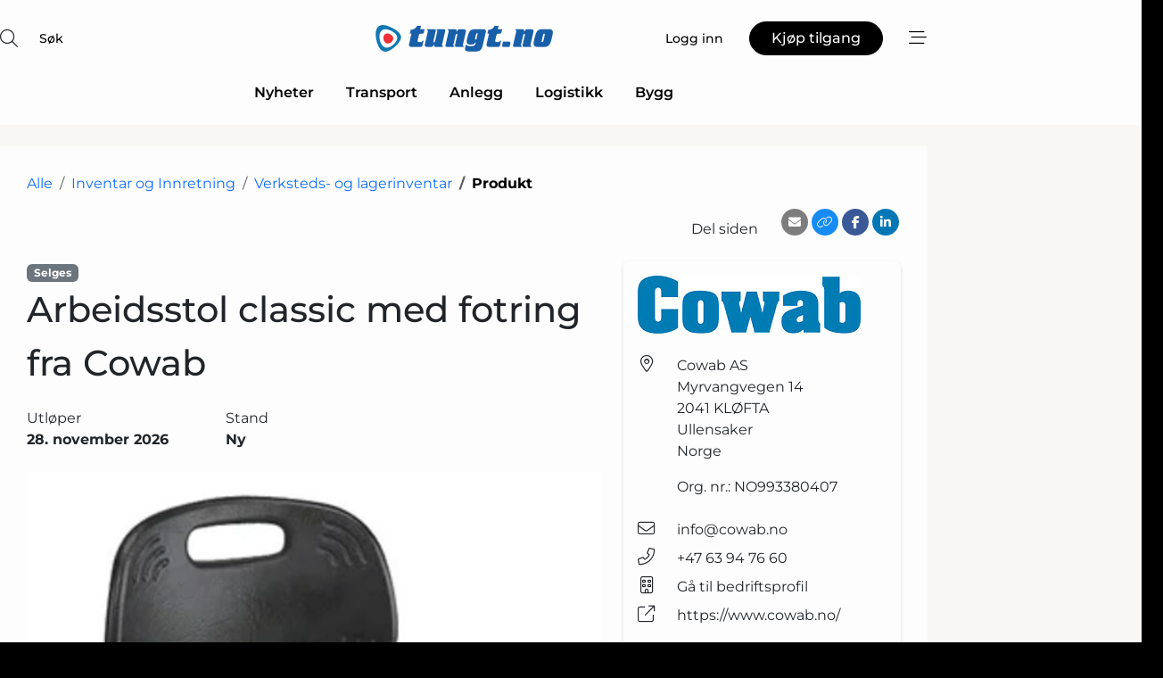

--- FILE ---
content_type: text/html; charset=utf-8
request_url: https://www.google.com/recaptcha/api2/anchor?ar=1&k=6LfvluMUAAAAAKrWe-w82Aiglba0j5qSJofbFoXR&co=aHR0cHM6Ly93d3cudHVuZ3Qubm86NDQz&hl=no&v=TkacYOdEJbdB_JjX802TMer9&size=normal&anchor-ms=20000&execute-ms=15000&cb=tcct1f7y4v91
body_size: 46416
content:
<!DOCTYPE HTML><html dir="ltr" lang="no"><head><meta http-equiv="Content-Type" content="text/html; charset=UTF-8">
<meta http-equiv="X-UA-Compatible" content="IE=edge">
<title>reCAPTCHA</title>
<style type="text/css">
/* cyrillic-ext */
@font-face {
  font-family: 'Roboto';
  font-style: normal;
  font-weight: 400;
  src: url(//fonts.gstatic.com/s/roboto/v18/KFOmCnqEu92Fr1Mu72xKKTU1Kvnz.woff2) format('woff2');
  unicode-range: U+0460-052F, U+1C80-1C8A, U+20B4, U+2DE0-2DFF, U+A640-A69F, U+FE2E-FE2F;
}
/* cyrillic */
@font-face {
  font-family: 'Roboto';
  font-style: normal;
  font-weight: 400;
  src: url(//fonts.gstatic.com/s/roboto/v18/KFOmCnqEu92Fr1Mu5mxKKTU1Kvnz.woff2) format('woff2');
  unicode-range: U+0301, U+0400-045F, U+0490-0491, U+04B0-04B1, U+2116;
}
/* greek-ext */
@font-face {
  font-family: 'Roboto';
  font-style: normal;
  font-weight: 400;
  src: url(//fonts.gstatic.com/s/roboto/v18/KFOmCnqEu92Fr1Mu7mxKKTU1Kvnz.woff2) format('woff2');
  unicode-range: U+1F00-1FFF;
}
/* greek */
@font-face {
  font-family: 'Roboto';
  font-style: normal;
  font-weight: 400;
  src: url(//fonts.gstatic.com/s/roboto/v18/KFOmCnqEu92Fr1Mu4WxKKTU1Kvnz.woff2) format('woff2');
  unicode-range: U+0370-0377, U+037A-037F, U+0384-038A, U+038C, U+038E-03A1, U+03A3-03FF;
}
/* vietnamese */
@font-face {
  font-family: 'Roboto';
  font-style: normal;
  font-weight: 400;
  src: url(//fonts.gstatic.com/s/roboto/v18/KFOmCnqEu92Fr1Mu7WxKKTU1Kvnz.woff2) format('woff2');
  unicode-range: U+0102-0103, U+0110-0111, U+0128-0129, U+0168-0169, U+01A0-01A1, U+01AF-01B0, U+0300-0301, U+0303-0304, U+0308-0309, U+0323, U+0329, U+1EA0-1EF9, U+20AB;
}
/* latin-ext */
@font-face {
  font-family: 'Roboto';
  font-style: normal;
  font-weight: 400;
  src: url(//fonts.gstatic.com/s/roboto/v18/KFOmCnqEu92Fr1Mu7GxKKTU1Kvnz.woff2) format('woff2');
  unicode-range: U+0100-02BA, U+02BD-02C5, U+02C7-02CC, U+02CE-02D7, U+02DD-02FF, U+0304, U+0308, U+0329, U+1D00-1DBF, U+1E00-1E9F, U+1EF2-1EFF, U+2020, U+20A0-20AB, U+20AD-20C0, U+2113, U+2C60-2C7F, U+A720-A7FF;
}
/* latin */
@font-face {
  font-family: 'Roboto';
  font-style: normal;
  font-weight: 400;
  src: url(//fonts.gstatic.com/s/roboto/v18/KFOmCnqEu92Fr1Mu4mxKKTU1Kg.woff2) format('woff2');
  unicode-range: U+0000-00FF, U+0131, U+0152-0153, U+02BB-02BC, U+02C6, U+02DA, U+02DC, U+0304, U+0308, U+0329, U+2000-206F, U+20AC, U+2122, U+2191, U+2193, U+2212, U+2215, U+FEFF, U+FFFD;
}
/* cyrillic-ext */
@font-face {
  font-family: 'Roboto';
  font-style: normal;
  font-weight: 500;
  src: url(//fonts.gstatic.com/s/roboto/v18/KFOlCnqEu92Fr1MmEU9fCRc4AMP6lbBP.woff2) format('woff2');
  unicode-range: U+0460-052F, U+1C80-1C8A, U+20B4, U+2DE0-2DFF, U+A640-A69F, U+FE2E-FE2F;
}
/* cyrillic */
@font-face {
  font-family: 'Roboto';
  font-style: normal;
  font-weight: 500;
  src: url(//fonts.gstatic.com/s/roboto/v18/KFOlCnqEu92Fr1MmEU9fABc4AMP6lbBP.woff2) format('woff2');
  unicode-range: U+0301, U+0400-045F, U+0490-0491, U+04B0-04B1, U+2116;
}
/* greek-ext */
@font-face {
  font-family: 'Roboto';
  font-style: normal;
  font-weight: 500;
  src: url(//fonts.gstatic.com/s/roboto/v18/KFOlCnqEu92Fr1MmEU9fCBc4AMP6lbBP.woff2) format('woff2');
  unicode-range: U+1F00-1FFF;
}
/* greek */
@font-face {
  font-family: 'Roboto';
  font-style: normal;
  font-weight: 500;
  src: url(//fonts.gstatic.com/s/roboto/v18/KFOlCnqEu92Fr1MmEU9fBxc4AMP6lbBP.woff2) format('woff2');
  unicode-range: U+0370-0377, U+037A-037F, U+0384-038A, U+038C, U+038E-03A1, U+03A3-03FF;
}
/* vietnamese */
@font-face {
  font-family: 'Roboto';
  font-style: normal;
  font-weight: 500;
  src: url(//fonts.gstatic.com/s/roboto/v18/KFOlCnqEu92Fr1MmEU9fCxc4AMP6lbBP.woff2) format('woff2');
  unicode-range: U+0102-0103, U+0110-0111, U+0128-0129, U+0168-0169, U+01A0-01A1, U+01AF-01B0, U+0300-0301, U+0303-0304, U+0308-0309, U+0323, U+0329, U+1EA0-1EF9, U+20AB;
}
/* latin-ext */
@font-face {
  font-family: 'Roboto';
  font-style: normal;
  font-weight: 500;
  src: url(//fonts.gstatic.com/s/roboto/v18/KFOlCnqEu92Fr1MmEU9fChc4AMP6lbBP.woff2) format('woff2');
  unicode-range: U+0100-02BA, U+02BD-02C5, U+02C7-02CC, U+02CE-02D7, U+02DD-02FF, U+0304, U+0308, U+0329, U+1D00-1DBF, U+1E00-1E9F, U+1EF2-1EFF, U+2020, U+20A0-20AB, U+20AD-20C0, U+2113, U+2C60-2C7F, U+A720-A7FF;
}
/* latin */
@font-face {
  font-family: 'Roboto';
  font-style: normal;
  font-weight: 500;
  src: url(//fonts.gstatic.com/s/roboto/v18/KFOlCnqEu92Fr1MmEU9fBBc4AMP6lQ.woff2) format('woff2');
  unicode-range: U+0000-00FF, U+0131, U+0152-0153, U+02BB-02BC, U+02C6, U+02DA, U+02DC, U+0304, U+0308, U+0329, U+2000-206F, U+20AC, U+2122, U+2191, U+2193, U+2212, U+2215, U+FEFF, U+FFFD;
}
/* cyrillic-ext */
@font-face {
  font-family: 'Roboto';
  font-style: normal;
  font-weight: 900;
  src: url(//fonts.gstatic.com/s/roboto/v18/KFOlCnqEu92Fr1MmYUtfCRc4AMP6lbBP.woff2) format('woff2');
  unicode-range: U+0460-052F, U+1C80-1C8A, U+20B4, U+2DE0-2DFF, U+A640-A69F, U+FE2E-FE2F;
}
/* cyrillic */
@font-face {
  font-family: 'Roboto';
  font-style: normal;
  font-weight: 900;
  src: url(//fonts.gstatic.com/s/roboto/v18/KFOlCnqEu92Fr1MmYUtfABc4AMP6lbBP.woff2) format('woff2');
  unicode-range: U+0301, U+0400-045F, U+0490-0491, U+04B0-04B1, U+2116;
}
/* greek-ext */
@font-face {
  font-family: 'Roboto';
  font-style: normal;
  font-weight: 900;
  src: url(//fonts.gstatic.com/s/roboto/v18/KFOlCnqEu92Fr1MmYUtfCBc4AMP6lbBP.woff2) format('woff2');
  unicode-range: U+1F00-1FFF;
}
/* greek */
@font-face {
  font-family: 'Roboto';
  font-style: normal;
  font-weight: 900;
  src: url(//fonts.gstatic.com/s/roboto/v18/KFOlCnqEu92Fr1MmYUtfBxc4AMP6lbBP.woff2) format('woff2');
  unicode-range: U+0370-0377, U+037A-037F, U+0384-038A, U+038C, U+038E-03A1, U+03A3-03FF;
}
/* vietnamese */
@font-face {
  font-family: 'Roboto';
  font-style: normal;
  font-weight: 900;
  src: url(//fonts.gstatic.com/s/roboto/v18/KFOlCnqEu92Fr1MmYUtfCxc4AMP6lbBP.woff2) format('woff2');
  unicode-range: U+0102-0103, U+0110-0111, U+0128-0129, U+0168-0169, U+01A0-01A1, U+01AF-01B0, U+0300-0301, U+0303-0304, U+0308-0309, U+0323, U+0329, U+1EA0-1EF9, U+20AB;
}
/* latin-ext */
@font-face {
  font-family: 'Roboto';
  font-style: normal;
  font-weight: 900;
  src: url(//fonts.gstatic.com/s/roboto/v18/KFOlCnqEu92Fr1MmYUtfChc4AMP6lbBP.woff2) format('woff2');
  unicode-range: U+0100-02BA, U+02BD-02C5, U+02C7-02CC, U+02CE-02D7, U+02DD-02FF, U+0304, U+0308, U+0329, U+1D00-1DBF, U+1E00-1E9F, U+1EF2-1EFF, U+2020, U+20A0-20AB, U+20AD-20C0, U+2113, U+2C60-2C7F, U+A720-A7FF;
}
/* latin */
@font-face {
  font-family: 'Roboto';
  font-style: normal;
  font-weight: 900;
  src: url(//fonts.gstatic.com/s/roboto/v18/KFOlCnqEu92Fr1MmYUtfBBc4AMP6lQ.woff2) format('woff2');
  unicode-range: U+0000-00FF, U+0131, U+0152-0153, U+02BB-02BC, U+02C6, U+02DA, U+02DC, U+0304, U+0308, U+0329, U+2000-206F, U+20AC, U+2122, U+2191, U+2193, U+2212, U+2215, U+FEFF, U+FFFD;
}

</style>
<link rel="stylesheet" type="text/css" href="https://www.gstatic.com/recaptcha/releases/TkacYOdEJbdB_JjX802TMer9/styles__ltr.css">
<script nonce="xupyMzsP5Gn6w1VTYDhBog" type="text/javascript">window['__recaptcha_api'] = 'https://www.google.com/recaptcha/api2/';</script>
<script type="text/javascript" src="https://www.gstatic.com/recaptcha/releases/TkacYOdEJbdB_JjX802TMer9/recaptcha__no.js" nonce="xupyMzsP5Gn6w1VTYDhBog">
      
    </script></head>
<body><div id="rc-anchor-alert" class="rc-anchor-alert"></div>
<input type="hidden" id="recaptcha-token" value="[base64]">
<script type="text/javascript" nonce="xupyMzsP5Gn6w1VTYDhBog">
      recaptcha.anchor.Main.init("[\x22ainput\x22,[\x22bgdata\x22,\x22\x22,\[base64]/[base64]/[base64]/[base64]/[base64]/[base64]/[base64]/[base64]/[base64]/[base64]/[base64]/[base64]/[base64]/[base64]/[base64]\\u003d\\u003d\x22,\[base64]\x22,\x22QcORL8OCLcKvDyLDssONXFtzESBDwrxYBBFqDMKOwoJJUhZOw4kGw7vCqyLDklFYwolkbzrCisKzwrE/N8O1woohwonDvE3Csw1uPVfCu8KOC8OyKnrDqFPDlC02w7/Cp0p2J8K8wqN8XA3DiMOowovDmMOkw7DCpMOFf8OAHMKEe8O5ZMO/wo5EYMKkdSwIwo3DtGrDuMK0RcOLw7g1QsOlT8OAw6JEw70awq/CncKbahrDuzbCszQWwqTCm1XCrsOxW8OWwqsfX8K2GSZew7oMdMOPICAWZFdbwr3Ci8Kww7nDk10WR8KSwpJdIUTDiyQNVMOOWsKVwp9+wpFcw6FkwpbDqcKbLMOdT8Kxwr3DtVnDmHAqwqPCqMKXO8OcRsOEf8O7QcOsKsKASsOXIzFSVMO3OAtYFEM/[base64]/DlMKcw5zCq8KXWjEzw5t9w6FHdnchw7PDjgrCvMK3PG3CsC3Cg0nCiMKDE2cnC3g5wqfCgcO7EcKRwoHCnsK/[base64]/b8KfIkbChzDDsEouQMKfTXTCixJkLMKNOsKNw4nCkQTDqFsXwqEEwp9rw7Nkw5fDpsO1w6/Dv8KvfBfDoSA2U1VRFxI9wpBfwoknwpdGw5tPPh7CtiHCtcK0wosgw7Niw4fCvVQAw4bCkgnDm8Kaw4/ClErDqSLCgsOdFTJ9M8OHw61TwqjCtcOZwrstwrZGw4sxSMOewp/Dq8KAG0DCkMOnwoM1w5rDmTsWw6rDn8KfCEQzfCnCsDNpYMOFW23DlsKQwqzClD/Cm8OYw73Ch8KowpI2VMKUZ8KQAcOZwqrDgWh2wpRowqXCt2kxEsKaZ8K5RijCsH4JJsKVwq/DlsOrHhUGPU3CkX/CvnbCvmQkO8OBbMOlV1PCkmTDqSvDjWHDmMOIX8OCwqLCm8OtwrV4GzzDj8OSMcO1wpHCs8KIKMK/RRVXeEDDlcOcSMOaLG0Bw41Vw7DDrRkaw63DisKbwpsGw6gWSXATCCpbwoQ2wrzCh1ceb8KXw7LCjwIHEjTDjnBgBMKIY8OnWhPDsMOywoI4OsKNDwFkwrEbw5fDt8KNIBHDumPCmMKgGmAhw5DCrMK4w7/CjcO+wovCmlcHwpvDlTHCkMOPN1Z/GyIiwrTCu8OSw43CrcOFw4cecAN6CXZSwoHCvlXDhH/CisObw73DucKFQUbDrGzCgsKUw4LCl8KQwq8POwTCpRc4MTjClMObO1zCkQnCpMOuw6zCiH8LQQB2w4zDhFPCoztaGER+w7/DnjBqXzh+L8OdWsO7MDPDpsKaasOOw4ccTDVPwrXCo8O+D8KcWnUUF8OIwqjCpSDCi2INwqbDt8O9wq/Cl8OOw5vCnMKpwrkQw4/Ct8KTFcK8wpbCiz9Iwp4TZVzCmsK4w5jDucKgJsOjTV7Di8OKSB3Dtx/DpsK1w5AeJ8Klw6/[base64]/CvVbCusOAwoDDocK1K8K2HX1JwoLCggYvB8Kww4LCkFVuDWfCuyl6w78tAMKbJ2/DusKtFsOiWh1UMi8iAcK3LA/CoMKrw5l6EiMgwrDDuBVkwqvDqsOIVmEVaC9Xw413wpjCmMONw5TCkVLDvcOeTMOIwrnClD7DvVXCsQhfMsKuDhrDhsKsZ8OawohSwqPCnjrCkcK+wrhLw6Umwo7CmmE+ZcK/B28GwrdTw5Mkw7nDqxcmU8OAw6ldwqLChMKlw4PCh3AHA3bDr8Kswq0awrLCow9vcMOuIsKow79lw5wtTSjDi8OKwobDrxpFw7fCoW4cw4PDtmcnwo3DrEF6wr9rGCPCm3zDqcKnwp3CqsKUwrx/w4nCp8KodWPDl8KiWMKbwqhXwp8hw6fCkTM1wpIvwqLDiAZVw4DDsMOTwqRteQzDnVY0w6LCqWzDknzCn8OxEMKzYcKPwqnCk8K8wqvChcKCD8K0wpnDm8Kgw4FRw5ZhahwYREEkeMOhfh/DicKKUMKBw4NVIQNSwo14N8OXMsK/XMOHwoUdwpZ3NcOMwr9JLcKow6UIw6l0WcKjUMOMEsOOOEJKwpXCgFbDn8OJwpnDq8KMccKrZFU+KXsNRHF6woYZFF/DjsOtwpsUORwEw7VxDUbCqcOnw7/Cs23DrMOKOMO3BMK9wrcSb8OoViUORl4gEhPDnAzDusKCV8KLw4vCjcKKfw/CmMKgYRXDksOONz0OLsK0bMOdwrPDtSDDosOvw6fDo8OGwqXCsCRvbkoFwotqJ2/Di8KgwpVow6M6wo8Swo/Ct8O4D2U9wrpQw7TCgE7Dv8O3F8OCJ8O8wo/[base64]/[base64]/CiXjDksO+EDkdR8KaKRRtcSYDfRPDmhIKw5TCt2o3L8KVH8O/w4LCkE/CnlE7wq8bQMOtFQ51wrZYN0PDl8Kjw4o4w4lpRWTCqC8ydMOUwpBIHMKEL0zCt8O7wonDtn3CgMOxwqNMwqFNTcOKdsKOw6TDkcKpbgDDn8KLwpLCt8OAawPCoxDCpA59wq9iwp3CnsOWNFDDiBPDqsOyB3vDm8OLwrB6BsOZw7oZw4YbIBwZf8KwbznCusO/w5wJw6fCtsKAwo8ROFfCgGbDogktw6MHwqZDaToOwoJgUynCgj0cw7XCn8OPcBELwpYgw7p1woLDlDjCl2bCrsOHw7HDusK1KxZcUsKwwq/DjSPDuCpEfcOTGcOpw7oJAsK6w4fCkcK8wr7Dq8OuCi5vZwDDgHHCmcO+wpjCoQs9w6vCiMOKIXTCm8K2XMKyEcOQwrrDiwHCrj1FRCrCqXU0wo/CgwpPUcKzMcKERGPCi2/CjHkYYMK9GsOawr/CtUoPw6LCncKUw6ddJiLCg0owB3jDuB4jw4jDkCTCjkDCkDgJwp0MwoDDpT5tPlQpdMKsPjIuaMOuwodXwrklw5Ewwp0AMhrDqTVNDcOHXMKMw4/[base64]/DpWvChcOKR0TDmF3DvH1aKMKyw40fw4nDjcOKQDd+MEARP8OCw53DqsOuwp7DsAlqw51/MkDDj8OUUnXCg8OXw7gyPsKhw6nClyArAMKbMkzCqzHCucKmDhJLw7Z4HXTDtwASworCrhzCs2Fbw59Rw5PDrmNTU8OlRcK/woAowoc1wqw8woTDnsKzwqjCgR7Dq8OzQgLCqcOND8KSZ07DrTF2wr4oGsKqw73CtcOGw7dCwqNYwo8WTRPDhWbCoREow7DDhsODRcO7KEccwrsMwpjChMKSwoDCisO/[base64]/CoMOUwobCjFDDncOLMALCrcORT8KdworCqCnDrhtXw5koAUXClsOpPcKhf8OxcMOzdsKNwoNqd17CtSLDocKsGcKyw5DDpQnCtEF/w7zCn8O0wqHCp8K9EgXCgMOkw485LDbCgcK4CUJKdSzDnsOOcUgILMKke8K5U8Kdwr/CmsOHWcKyTcOcwp15THbClcKmwrTDj8O3w7kywrPClw5bIcOcHzTCv8OhSjVkwpBLwqNNOMK8w6MAw55NwqvCqnTDmMKjecKJwpcTwphow6LCrgoUw7rDsn/DgcOHwoBVSDw1worDkmR4woVWZMOpw5HCnX9Hw7nDq8KsEMOxBxbDqhDDsyRuwrh5w5ciC8OaA2pNwqzCv8OpwrPDlcOvwprDocOJAcKsRsKgw6XDqMKfw5jCqMODI8ObwoMOwqFDUsOsw5/CjsOcw4fDkcKBw7jClSt8wo7Ds1sVDw7CiCDCvVMDwqfDkcKoSsOQwqHDuMKww7kKQlTCrEDDo8KQwqrDvihMwqZAbcOJw77DocO2w6fCgsKhG8OxPsKAw5/DisOQw6/[base64]/U0nDvDERScKGw7TCgSXDi8OtR28xwoQDwpE7wrV2D3VOwrY0w6bDp21ULMOWf8KywolmLhoDHBXCsx0Yw4PDmmPDoMOSb23DgsKJK8OIw7rClsO4B8OWTsOUM0LDh8OrECYZw7EBe8OVOsOLw5jChSI3DQ/DrjMCwpJ5wo8LOQNxFcODccKUwohbw6QqwowHasK3wr0+w798S8OIAMKFwrR0w4rCmMOAZBNqE2zCvsKKwqfClcK1w5TDmMOCwotLfynCucO4fsKQw7bClgkWT8Krw5kTK1vCqsKhwr/DngjCosKLDQDCjj/Ci3Q0VcOsG1/Dq8Oew6hUwqLDjkxnLyoDRsOBw5kjCsOxw48DC3/[base64]/CpXd4w7XDgcKXFRYfworCjwzDqVjCssKgw7zCh2JIw7xywqDDnMOPNcKsNMOlQG0dPR8YbsKqwpkew7UOXUAybsOBI3kXeRHDuxt2VMOtMQshGsKuEnXCn1DCvX8hw6p6w5TClMODw7BJwqXDnQsUMEFawpHCvMKvw4HCqF/ClTLDksO2wrFOw6fCmhpIwqfCpzLDrMKqw4fDiHMDwp8Yw655w77Cg2LDu2/CgEPDl8OULS/DqsO8woXDm1F0w48ADsO0wrcVLcOReMKMw6/Dh8KzGi/DqMK/w6JPw7RFw53CjDF2YnfDqsO+w77Clgw2UsONwpfCtsK6WzXDosOLw4xXdMOUw6ISOMKRw7kzHsKZVB/CssKQO8KaW17DkTh+w6EYHlvCl8K0w5LDhsOMw47CtsOyWh0gwqfDtMKTwpgTaHbDhMKsQmHDicOEZXjDgMOQw7QJecOfScKkwosHaXnDhsKVw4PDni/Ci8K2w43CvlbDmsKswoUzfUV2HnYFwrjDv8OTP2/DmA8FRcOcw65qw7sIw4BcAnHCmsOUHUXCtcKPL8Kyw6PDszE8w4TComJVwqtkwpfCkRnDvsKVwoBrF8KUw57DuMOZw4XChsK0wopZJEHDsCRdUMOxwq7CmsK5w63Di8Kcw4/CiMKcCMKedlfCuMOAw7g1M3RKfcOBIHnCtMKewqzCvcKpecOiworCk3TDjsKlw7XDlkJAw57CisKLH8OTcsOiQHxIOsKCQRIoIAnCr0tMwrNCByojKcOaw6rCnC7DoQvCi8OGXcOIO8O1wofCm8Ouwq/[base64]/wqzDk8OJwonDpcOlMMKMfAg1STNpUMOYw4FOw7MzwosZwr/CjjcRYkRNX8KEBcO0eVPCgsO7J0tSwrTCksOMwofCt2nDo0nCisKxwpTCtMK5w6AxwpDCj8KOw5fCsyBZGMKPwqTDmcKww4ACSsOcw7HCtcOUwoYINMODMX/DtEkBworCgcOzGhnDuz1Qw45bWgIffH7ClcKHWy0MwpFwwqQlYGBUalJow4jDhcKqwoRawpEJInEBVcKuDBdwL8KDwoPCksOjaMOwY8Ocw7jCkcKHAMOHMMKOw41EwrQbwozCpMOtw6o1w4sgwoPCh8KFAcOcZcKfeWvDusKTwrVyL1PCp8OfBSnDoCXCtH/CpnAUQDLCqVTDumZOYGpLVsOkRMOOw49qG0nCpQlsCcKmbBp3wqIxw4TDn8KKCsKkwpLCgsKPwqR8w4wAHcKxLyXDkcOIVMOkw4bDt0rCuMOjwpUUPMOdLD7Cp8OpK0Z/FMOtw6HCnjTDg8OUR3EdwpzDqE7CnsOSw6bDi8KoZyzDgcKOw6PCgF/ClAEKwrvDocO0wqwSwoo8worCjMKbwrTDiF/Ch8KzwoTDmnN/wrBKw74zwpnDicKAWMK6w5IrIsOwC8K6TxfCr8Kcwqwow77CijvCnzM8Wk7DihsWwrnDoxM+Sh/CnC/CnMOSRsKXwqELYgbChsKmNG8Uw6XCocOpw7nCg8K5e8OOwphCMGDCpMOTdF82w5/CrHvCoMOiw5zDonjDiUHCkMK/[base64]/[base64]/Du8KlI1VRLn7Do8KXwpUiw6hRNcKRW3rCqEk4QcKHw4DDklR7Yh5XwrPCvE5gwpMfw5vDg0LDpAY4F8OECUHCksOzw6o6XgHCpSHCqwoXwqbCosKRKsOCw4RiwrnCt8KKLylyHcOXwrXCh8O8QsKIYWfCiRYid8K2wpzCiyx4wqgfwogIQ1HDo8OYXh/[base64]/w5EGwqLCosO2ZgrDk8O9VsO6LMOgw4XCuMOyw6/CsWTCsxk1JyHCoxl+C0vCscOTw64SwrDCiMK5w5TDmxhlwpMTNEbDrjA4wrvCvBXDo3tXwrHDgGDDng/CpMK8w6EGBsKCDMKYw5rDm8Krcntbw4/DssOydiwXdMOqRhDDqmNQw7HDomlPb8OYw7xYORzDuFBkw7vDrcONwrchwr5Bwq/[base64]/JiAuQMKmbATDlhrDqcK8ZcKxYsKewrLCgsKDOjfDkMKdwo/ClHtuw6zCtGgbFcOaECREw47CrU/DvcOxw4jCrMOqwrUWIMOHw6DCqMKSLsK7w70SwrvCm8OJwpDCmsO0Mhsiw6N3YmjCvUXCknDDkSXDkm7CqMOWbl4Vw77Cr3LDhVQ4ZBXCt8OAOMO/wq3CnsKyPMOxw5XDjcOrw7BjLVYmVUk3bgIww4XDisOVwrDDsTRyWgsCwrPCljk1fsOhUkJhR8O/PmU5UjLCpcOXwrBLESrDq07DvVbCp8OMecOqw7wJXMO8w7HDnk/CrxjCnQXDqsKXKm9uwp4jwqbClkfDmRVew4Nobhl+SMKcIcK3w53Ck8K0IEDDssK1IMKBwrQPFsKSw74OwqTDowkLH8KvRQ9GasKowo1hw7HCoQ3CigNpNyfDl8KhwpNZwrDCmHzDlsKxw6Fywr1eAC7DsTtmwrLDs8KMAMKTw7Jkw5tze8K9V3Aswo7CsxjDp8O/w6IAS14FQlrDvlLCui0MwpnDj0DCgMOsGgTCnsOLDDnCqsKMAQdQw43CqMKIwo/CusOifWMVQsKvw758DExywoUrB8KVVcK8wr9/WMKPc0InY8KkIsKyw5XDo8OFw6EkNcKyHBrDk8KnAxbDscK1wo/CpDrDv8O2dgsEOsOlwqXDsnE0wpzCt8OYZ8K6w7lQNsKHc0PCm8K2woPCiS/CtzARwqVRP15RwovCrRRkw4QXw5DCq8KmwrjDi8OjTEA0wqMywqZGR8KJXmPCvxPCsDlIw5HCvMKiCsO1aVZBw7BuwqfDs0gMeCZfIW4Ow4PCmcKBJMOWw7HClMKBLSUCIy1cJ3PDpgvDr8OCdijChcOpEMKNEsOMw68/w5AEwqfCm0FYAsOJwpkoS8KCw7/CnMOKIMOsXxPCtsKHKQvCvcObFMOMwpXDtG3CuMOww7TCkGzCpgjCg3XDpyQnwqhWw4s6TMKhw6YzRRdkwq3DkgnDncOgTcKLNCzDjMKaw7HChkcCwpoTesO/w5E4w4MfBMKsQsO0wrdIJSkmGcOaw79jRMKHw5bCjsOCEcKzN8OlwrHCk2AFEQwsw4VRX2LDu3vCoGEJw4/DjFpPI8Obw6PDkMOrwr56w5vCiURBE8KODsKSwqNKw7rDr8Otwr/[base64]/DolYAe8O5W8KDIcO/F8OpBMKFw4dmwopXwo3Dh8OlaSkRX8Ksw5PCslbDhkRZF8KvBDEvI2HDpUUyM0TDrCDDjsOSw7HCskFuwqXCj1pJYH19csOYwpM1wot4w4lAOUfCpVsnwr9rS2fCpD3DphHCt8Ohw7fCuw51BMOCwqDClcORJXAsShhNw5A/[base64]/[base64]/CjVLDtRp0w47DocOKWAtSYUMrwq4Pw43Chh48w5V2d8OGwooXw50/w4jCtgBuw4RuwovDqlhSOsKFBMOHAUjDlHp/esOlwqZ1wrTCnjRPwrJ/wpQQCcKcw6FEw5jDvcKowql8XxfDpnXCp8KsbxHCksKmPwnCkcKcwokdVEYYEBhnw44UVsKqH2hSC1Q0MMOLJ8Kbw58dSQXDh2oEw6U8wpRDw4vCv2rCo8OOQFwYJsKcEXN/EGTDhWVGBcKSw5cuQ8O2T1PCkDwpFFLDvcKkw7XCmcKawp7Dq3DDmsK6XlnCvcO7wqPDqcOQw7FCEkUww71bLcKxwpZ/w6USNsKdMh7CvMK4w43DjMOywqPDqidEwpA8E8Osw5zDsQvDlMKqIMO0w60ew7A5w5gAwocbfQ3Cj2IZwpo0VcO0wp1OBsKjP8ODMBdtw6bDmjTDmU3DmF7Du1jCqVXCgW0uf3vCs2/DsBJnYMOyw5kFwoxaw5sawq1yw7dbSsOAHBTCi0ZSM8K/w4Z1ZCQUw7F8OsKjwo5tw73CtcOjwpVIJsOjwpotRcKuwprDt8Kjw4jCqgVrwpvCiy0RB8ODBMKSQMKCw6liwrQHw6UvTH/Ch8OmC3/Co8O4LXV2w7rDiBQqZyzDgsOww70Gw7ADQQxtX8KQwrbDsEvDnMOBTsKnbsKEGcObPGnCrsOMw4rDqzE5w73CvMKewqDDom9two7ChcKwwopRw4x9w5DDskkBI1XCl8OWZcOXw61Tw73DqCbChGozwrxbw7vCrjbDoitOD8O9BH/[base64]/Ct1FswonCuSvCsGMTw6clw4/DgzjCvMO5fcKvw4jCjsOmw5M0GRV5wq5ZDcKgw6nCuEXChsOTwrBMwpTCgMOww6vChT1iwqXDmDhLE8OkMRhQwpbDpcODw5PDtxlTJsOiD8KTw61eT8OfFkdcw5t5ZcKcw5IOw7w3w43ChHg+w73Dr8Kuw7/Cn8OMFBw3J8OVWA/DnnPChwxEwqDDoMKaworDkmPDgsK/I17DpsKDwrzDrcOWRiDComTCs30xwqTDj8KxAMKIA8KEw5h9wp/Dg8OtwoI1w77CtMKKw5fCnD7DjBFUTcKuwr4QOS/Cq8KRw5bCp8Ocwq/CiXTDscOew4TCmQLDpMKww6TCgcKWw4VLPSVhKsODwrc9wpN9CcOtQRsvXMK0P0rCgMK5dMKuwpXDgC3Cg0ZgaGYgwpXDqgFcUH7ClcO7KRvDscOrw69YA3PCnBnDm8OWw6w4w5PCtsOPYSrCmMO8w7U6LsKUwpzDl8OkPC91C3/DkmkfwqJLIMKkFsOlwqMvwqY/w4nCjsOwJcKQw5Nrwo7ClsO/wpgZw4XCkl3DhcOPCkdEwqzCqn5gKcKhf8O5woPCq8OCw5rDtnPDocKUXmYcw6XDvk/DulXDtWnDhsKcwqgzw47CscO5wqNxRh1JCsORZWUpwpLCgSF2OhteTMOmSMKtwprDmnJuwqzCq0o5wrnDssOTw5hTwqrCmTfDmWjCvsO0EsKOesKMw5YlwpAowqPCrsO7OAN3KBXCs8Kuw6Zfw43CjAocw4VbDcOFwqXCg8KIQ8OmwobCicO7wpEVw5drGHxiwo87FQ/CiFTCh8OeCXvComPDgT5KA8OdwrfCr00xwpbCjMKTfGJ1wqbCs8OLPcKtPinCjwPCikwxwolVeizCj8O2w6gifEvDshPDksO1cWjCvcKjLj5fEsKTFidhwqvDuMO5WUMqw5psaAYEw6F0KxzDncKQwoU9ZsOgw7bCtsKHFi7CgMK/w7bCty3Cr8O/[base64]/dVnDocKgw4rDmMOmUcKtw4vDgsOmScOMA8KzOsOKw6hmU8OcNsK+w6vCncK1wpsrwo1nwoIAw4chw5fCl8Kfw7zCtMOJHSs9ZxpyUxF/w4E+wr7DhMO9wqXDmUrCrcKrMTwrwq8WKhIFwphLahPCoBbCkg4rwrVUw7lTw4Quw4UZwpPDkgp9VMOww63DsxJiwoXCkmfDvcK3e8Kmw7vCksKJwozDgMOcwrLDsB7Cu0Zww6PCmExuLsOnw5wVwofCog/[base64]/NcKhCS0HN8OaLMOmYRrCpkrDicOxHR5rwrIywq4Cwp7DocKVTVRMGMK/w6fCq2nDoB3CrcOQwofCpUoOdRUtwrxZwpPCvkXDhkPCrgkUwr/CpEzCqgjChgjDvcK9w4M/[base64]/[base64]/DvMO9wr/CvxFOfMORwq/Dp8KHwrA+AGjDoMOpwr89eMK6w7bDm8O4w7/Dj8O1w6jDny7DrcKzwqBfw7NJw5oSLcOtc8KHw7hGBcKTwpXChcOpw4Q4azsFdBzDl2/Cow/DrlLCjxEgT8KEcsO+EsKdfw92w5RWDCTCkG/Ct8KXNsKRw5rChUpuwoVlDMOdQMKYwroRfMKtfMK5ORRFwpZ6bz5geMKGw5jChTrCrC5bw5rDlcKWQcOuw4LDgmvChcKqf8K8NR9sGMOTf0lKwqs3w6Ujw4Biwrciw7MaPsKkwoM/w6/DvMOywpcOwpbDk2oucsK7fcOvJ8KBw4rDs2QBTMKSPMOcWHbCmmLDtl3DolxvZVvCsDM0w5PCjV3CsC8UdcKVw4jDocO4wqDCukdAKsOgPg4Dw6Bkw7/DuifClMKUwoY9w5/DiMK2SMKkEcO/U8Kyb8Kzw5EgJcKeHDJuJ8K6wrbChMOVwoPCjcKmw4bCrMOYEWRMAk/DlsOpMUgURCYpSzxPw5fCosK4QQrCtsOxMGfChXt3wr0Dw5PCicKDw7kcKcK9wr0TdgTCi8Obw693OT3Dp0J2w7rCv8OYw4XCnB3DtVXDgMKxwpc3w7YHOh4pw5DCoVTCtsK/wqURwpTDvcOrG8ObwqkSwop3wpbDiWvDlcOrPlfDtsOww6nCisOKZcKJwrpgwqgBfmk6MwlhPUjDo01Xwp4Iw6nDiMKaw6HDrMOALcO2wpIPZMK5f8Oiw4PCmGEoOBzCqCDDpEPDj8Kdw4TDgcOhwo1Ww6A2UUPDmA/CvhHCvhDDosOBw5lTDcK3wpRrYMKPLMOOG8ORw5nCusKfw4BJwolKw5vDhxc2w4Q4w4LDjixmJsKzasOEw53DpcOFXAQmwqjDnwBCdwxjZyHDt8KtVcKlZnNuWsOoWsObwq/Dl8KHw7HDncKrYGDChMOXA8Ogw6jDhcOAcEbDsE4Mw73DoMKybXDCtcOrwoLDvVPCl8O/XMO2dcOYMMKfw53Co8OSJ8KOwqBxw5FICcOFw4hmwrk0T1Zuwrhdw6zDssOww6pzworCssKSwr15w5DCukjDlMOQw4/DpUAzPcKrw7TDjwNOw6wkK8Osw7lWW8K3N3oqw4RHXsKqC1I+w6oRw6lswqp9fj9cChrDjMO7ZyjDlzstw6HDtsKzw67DlEDDtULCqsKCw4Ngw6XDv3NmJMOfw6w8w7bCkw7DtjzDq8Oow6TCqz7CuMOCwp/DjUHDiMOLwrHCvcOOwpfCq0docMOow54iw5XClMOfVk3ChMOXcFTCqwXDgzIHwpjDiUfDmF7DssKwEGfCrsK/[base64]/w7Z6fsKLwp/[base64]/DrcOIIMODw79mwroVJiHDrcO6YsKUSXjCl8Khw480w686w4vCsMONw5hUa10cbMK1w40yFcOpwrc8w5lMw49jfsKucCLDkcOYesK9B8OlIirDusKRwpLCtcKbWQ1jwoHDqQ89XyPCgXzCvywrw4vCoAvCryxzamPCgRp/[base64]/CsAkVwqwVw5RSAsKJb3BMw4ocZcO2P0Mnw7hJw7jCvVEIw5Brw6Zyw6XDvytPUSE3MMKmUMOTLcKtcDZQQcK+w7HCrsO1w4JjN8KYGsOOw4fDusOrd8O4w6vDkiJeGcOACmEIQ8O0w5ZWYy/[base64]/DtMKDw6QgNy4sOMOVw43CqWNUDyrDjy3CqMOOw71Uw73Dq2vDgMOJXcOSwp/CncO9w5pQw6x2w4bDr8O4wo5Jwr1RwojCpMO0PsOnR8KiTUowGMOpw4LChMKON8K+w5zDklLDrcOJdCvDssOBJAFWwrp7fMOXRMO8I8OaPsKGwobDtmRhw7t/w7o1wpglwoHCq8KKwpPDmGLCjVbDpkh+esOgQsOuwotFw77Dmw/[base64]/CtMO0bCNww7RfTnHDvy3ChUk/OcOIT2LDhnLCvMKAwpPCt8KVWXY4wr7Dn8Kkwp4xw4YDw7LDjDTCnsKmw6xJw7Zhw7NAw4NvIsKfDkTDtsOQwofDlMOgMMKtw5DDoF8MXcOBa13CvCNAQMOaIMOjw6YHR3IIw5QvwrrCn8K5ZX/[base64]/[base64]/CjX5wwqPDgsOQw5sZYydNOsO3VxJDwrVtK8KWw7nCvcKJw6gywoDDnnFAw4pUwpZtZ0kkMsKuVR3DiSLDgcKVw7UDwoJ1w61/IWxkLsOjABjCpsK6YsOaKUVxZjXDkCdpwrzDkG5gBsKOwoBqwrBWwp89wo5GW25JK8OAZ8O9w65/wqJaw5TDpcKiEcKLwqpfKRM9ZcKLwqFbJgQ2QjISwr7DocONP8KcO8OjEBLChQDDpMOaR8KsC0Nzw5PDiMOtT8K6w4JuOMKRADPCrsOqwoPDlmHCmQAGwr3CkcKKwqx4R341A8OUeU/CokXCvEYBwr/DpsOFw6/DnSDDly13Jj5VYMKkwrQ/PMKaw6dSwpRyasKHwq/CmMKsw7Elw4LDgllfVEjCicOmw4YCdsO6w4PCgsKWw5/[base64]/dQDDm8OlARnDgH5hKcOSwprCmsOabMKMa8KHwrPCrkHDpkrDnj3CoQzCu8OnLzoiw6BAw5bDksKeC3HDmH/Cs2EIw57Cs8KMHMK4wodew5NtwpDCvcOwB8OrFVLCl8OHw5vChhLDunfDq8Ozwo5mX8OiFlVbF8OpLMKMMMOoOGI4QcK+woIxOkDCpsK/B8OMw5cNwpICSXAgw5lVwqzCiMKlacK6w4MOw7HDv8O6wonDm1Z5a8K2woHCokjDucOmwoQJwr9Qw4nCmMOJw6/DjhRKw448wrlPw6jDvxrDoXxUXWBxF8Khwo8ibcOZw7DDvE3DrsKdw7JnJsOEVnXDvcKGLjsuYCA1w6FcwrdaYWTDmsOxXG/DksKCanJ6woxLIcO4w7/ChADCu03CiQfDhsK0wr7CucOLYMKfamPDnXtQw4cQSMK5w5Jsw6oJKcKfDBjCt8OMacKhwqzCucK4e08wMMKTwpLDjkV4woHCpFHCp8OVLcO+IjbDhF/DlT/Cr8O+BlPDrRIXwohkKWh/[base64]/Cq8O9eMKoBGpEJ8OWOTjDoFfDrkTDqMKvXcOFw401DsOgw5DCoV1AwrvCrsOaY8KhwozDpFbDoXZiwooBw7QuwrtewpcQw4lzScKvdcKDw77CvMOkIcKtMSDDhgxpW8OtwqjDksKiw5VEcMOqJsOqwrnDoMOfUWlIwrzCjHfDu8OeJsOwwpTCpBHCqTJ4YMO/PSxOecOmw7lRw5w4wpXCtsK4Djkkw6PCijPDtsKmazhyw5jCnT3CkcO+woHDtlnCnxs1FFPDqiArSMKbwqbCiw3DhcOPMgXCjCRjJkBeccKsbmXCu8OnwrJ4woBiw4wKHsKDw6DDpcKzwr/Dmm/DmxkjP8OnI8KJLiLCjcOdensaUMOuAHhzNm3DkcODwq3Csm/DqsKowrE6w5Ykw6Mrw5cCEwvChMOmZsKpTsKiWcKeXMKhw6Amw4xjWQUvd0kew5DDhWvDjER9w7rCncOqajInOAbDpMKmByRSCsKXHhPCuMKFJyQMwoVowrbChsOyTVLCjjXDs8KbwozCoMKcJQvCo2XDr33CusOkAHrDtkYdGDrCnR4ww6HDi8OFXD/[base64]/[base64]/[base64]/aiRFIALDu8K8L8OgwoR/VMKMwoLClBvCtcKnOMOtHjHDjCoYwr/CvD7CtRI+asKMwoHDljHCnsOQDcKGMFBIR8O1w6ITWTXDnD7Dsm1/JMKdI8OewoTCvRHDt8OtH2DDhSPDn3A0UsOcwoLClirCry7CpmzDiWfDtmjClhpMA2bCh8KNA8KqwqbDg8OZFDg7wqbCicOOwoQ3CQ8LL8OVwps/CcKiw6x8w6zDscKvD2VYwojCgjpdw5XCgnISwq8BwrYAMVXCssOnw4DCh8KzSxfCvlPCnMKTG8Oww51HV0TCkkjDoxVcOsK/wrcpFsKHG1PCvWHDkhgLw5pLNx/DqMOwwrUTwovDrh7DjElzahheN8KwawAdwrVHOcOow6FawrFvTgsnw4oGw77DpMOBIsKGwrDCuTfClxssW0bDqsKgNS5Uw5bCsD/[base64]/Wwtcw5rDr0cJw6UZw47CkSfCl8OoZcO/MALDgMKbw7DDmg9rwpY4Ox4nw789XMKjD8OTw51sOl5/[base64]/CmcKXw4bCi31vw5M+bBDDjcKCK3pNwpjCscKcdTtMFkjDg8OZwpoKw7rDrMKjMHVGwpBYaMKwTcKYa1nDsRQfwqtUw6bDusOjIsOARggiw6jCrWUxw5LDmMOjwrTCgjgpbgXCqsOzw6pOACtte8OTSV1Dw4UswqB8Qg7DlMOHOsKkwr9Vw5cHwqJ/w78XwrAxw6LDpnTCr2U5B8ONBRcTOcOMM8OTKg/[base64]/DpQ1gwp/CnMOEw5QtcMOEw5FOH8Odwp0eGsOYwo3DtMO0K8OjF8KOwpTCplTDo8OAw605WsKMLMKxWMKfw7/[base64]/CnAvCnyzChMKEJSACwrRwQ3cbwr/DvFdHC1jChcKjH8OUGRDDisKHbMOVUMOlRh/[base64]/Dil3CmsOtw4xDw7sew6PDncOXw4V+SQzCg8KhwqElwoA0wq/CsMKZw6HDl2JOaRBuw7ZHO2A/VynDn8KYwo1ac3VwWUEPwrPCsn3CtFHDiGDDuxHCtsOrXmgyw4rDowVJw77Cm8OlBzTDn8OPbcKcwpF1bsOuw7NHHALDrVjDv1fDpmFHwopRw7h0X8KOw6s/[base64]/CcOIw7QtO8OGw5zChsOYRcKhF8KVwqcjwpvCk0vCq8K1RXY/HzvDn8KtB8Ojw7DDs8KVYhPCtwfCo2lQw63CicKsw50Pw6LDiX/DsHfDnQ9BT3EfCMOPT8OkU8Olw5kjwrQLCg/DtS0Qw5B1BXXDhcOtwqJqR8KFwq0HQmtGwpJVw7MoYcOjYhrDpEgyWsOlLyIwRsKFwpgTw6PDgsOwSQDDnQDDgzjCrsOpGy/[base64]/DlcOZw7rCvXJHbcOzwrk0ZD4lw4zDlQ7Dj8Oyw7vDm8O/acOkwqPCvMK9wq7Cjy5XwoV4bcOrw7RIwqBEwoXDusOVSFXCiVfCnC52w4AJDcOJwo7DosKlTsK4w7jCuMKlw51COjrDiMK0wrXCt8OQYUDDhGxzwovDkC4Yw4nCrlPCvF8dXApnUsO2BUR+SnrCvkXCi8O9wr/CrsO4IGfCrmLCsjstVxbCrMOTw5JVw4l9woF2wqwrYRbCl37DvcOeQ8OLHsKybzgKwpjCvFRUw6jCgk/CjcOPZcO3ZSHCrsORwqPDk8KNw7Y+w4zCiMOuwrzCtmk9wrF3NFfDi8K8w6LCisKzeiQXPxI8wrYoXMKWwqtoccOVwqjDicOCwrzCgsKHw59HwrTDnsOVw6ErwptvworCqyQQSsKtTURpwqjDjMOjwpx/[base64]/DssK1a0XCosOgw4FOw7PCp8KMNcOBRSPDnMOuPXF3Gl4fX8OMO30Owo5DBcOWw53CuFZiKXfCgwbDpDIzSMK2woVCfQ45SgfCrcKZw6kLDMKOUcO8aTAWw5FKwpnDiS/CvMK4w7vDg8K/w7HDgjZbwpLCmFUSwqnCv8KrXsKow4zCocK6VHrDr8OHaMKbMsKZw5p1esOkQhjCtMKNLj3DhsOlwqTDlsOeFMKDw5bDh27CmcOvSsOnwpULDQXDucOFMcOFwop3wpRrw4ULCcK/[base64]/DtsKtwrjDiXoxOMOgwqjDk8OOw5sIECALTMOzw57DsjRaw7Zjw5TCrFRfwoXDu2HClMKDw5PDicONwrLDjMKNccOjPMKuQsOswqNdwptMw7Jrw6/CucORw5MIVcKxWmXClyfCkgbDrMKSw4TCglnCv8OybS1XUh/CkQnCk8O8VMKwbEfCm8KbDTYJAMOTUkDCssOsEsOmw6hPUng2w5PDlMKCwqbDlhQ2wrjDiMKUEMKxI8OsbzfDpF5yXD/[base64]/wo9sKFTDvB1Kw7nCiMK2w7I2RMK8W03DoS3Dh8Kiw5gkfMKSw7ovUsKzwpjCmsKqw4vDhsKfwrsMw6IiUcO0woMvwqDDkxpGG8KKw6bCjSYlwr/CucOXRQIfw4Enw6LCkcO3w4gZMcKvw6kawqTDg8KNKMKaQcKsw7UxEUXCvMOcw5M7OhHDhTbCpztJwpnCt0Q0w5LDgMOpLcOaPQcvwqzDmcKBGRfDr8K6KUvDnWvDnW/DmAEvAcKNPcKRGcOow5lNwqo0woLDn8OIwo3CvyTCl8OpwrsZw43Do1TDmlFHOjc+FBbCtMKvwqRfJsORwoZ3wq4pwqQrW8Kgwr/CssO1MykuA8KTw4hXw5/DkD1eIMK2GVvDjsKkL8K0YcKFw41Hw5QRVMOlYcOkIMODw4XClcK3w7PCusOCHxvCtMK/wrMEw4zDoUd9wohswq7Dgh8dw4zCpGpkw53DnsKTK1UjFsKyw5tXNlLDq1zDnMKFwrlnwpTCu1LDr8Kzw4IHVSwlwqAtw5/Cq8K2XsKmwqXCrsKaw4Eiw7/[base64]/Cm8OUIQvDon4jGMK1dcOnUhxnw50VNcO6AsOnEMO9wrBowqJafMOyw4ksKC5ewodpZMOxwplVwr9rwrvCrXtoGMOTwowDw44Iw7zCpMKqwr/[base64]/DigjCk8OUacOjw6QhJl/DnhjDi8OSw5fCo8Kbw7bClWHClcOewp0yQMKfMcKTd0Ixwq4Aw7AVPyU3O8OGAmnDqm7CtcOZGFHCqmrDlTkdPcO6w7LCtsOBw6Zcw5IOw5ppbMO9UMKfacK/wo81ScKwwpkTbDbClcKgNcKewqvCk8OEIcKNJn7DslBRwplXVz3Cj3Y+J8KnwqbDoGHDoRx/[base64]/[base64]/CkMOgSlfCunMFw5gCdsKMb8KVw5/DmUfDksK3wqTCvsOjwrdya8KSwpvCthA9w4TDg8OGTB/[base64]/DncKhSxl6KcOYIsO1KWbDisOpwp9FT8O6HCxRw4fChsOdEsOFw5DDgB7CqVU1GR01Lg3DjMKvwovDr0kSWsK8BsOuw4/CscO0KcKnwqsrDsOjw6oIwptow6rCgMO4UsOiw4vDmcOgW8Ocw6/DpsKrwoTDvG/[base64]/wqTChMO9woTCig/Dh8KAw4lKwrjDtcO1w5Qlw6lMworChEjCmsOJHRUUVcKCPw4VOcKKwp7ClcOqw6rCucKbw4/CosKYX3zDm8OnwojDt8OSI0hpw7J9MS5/GsOPPMOsbMKDwooHw5pLFRYOw6vDo0F2w5E2wrTCm00Aw4rCmg\\u003d\\u003d\x22],null,[\x22conf\x22,null,\x226LfvluMUAAAAAKrWe-w82Aiglba0j5qSJofbFoXR\x22,0,null,null,null,0,[21,125,63,73,95,87,41,43,42,83,102,105,109,121],[7668936,423],0,null,null,null,null,0,null,0,1,700,1,null,0,\[base64]/tzcYADoGZWF6dTZkEg4Iiv2INxgAOgVNZklJNBoZCAMSFR0U8JfjNw7/vqUGGcSdCRmc4owCGQ\\u003d\\u003d\x22,0,0,null,null,1,null,0,1],\x22https://www.tungt.no:443\x22,null,[1,1,1],null,null,null,0,3600,[\x22https://www.google.com/intl/no/policies/privacy/\x22,\x22https://www.google.com/intl/no/policies/terms/\x22],\x22b9mSFChdFQiLLM3V9c3cJvqg2prWtvqBnz5+S30J/9k\\u003d\x22,0,0,null,1,1764273871742,0,0,[57],null,[183,116],\x22RC-VE0Kj8NPuiaOcQ\x22,null,null,null,null,null,\x220dAFcWeA57qP7YpZJ9nUaEMoWgotO5mBpM_UO99WZKcqLs00TfviR6ffYOVYONFRCkHID1gsYJOJMYXpKUA7oEWrN9eamZVbKdvA\x22,1764356671676]");
    </script></body></html>

--- FILE ---
content_type: text/html; charset=utf-8
request_url: https://www.google.com/recaptcha/api2/aframe
body_size: -269
content:
<!DOCTYPE HTML><html><head><meta http-equiv="content-type" content="text/html; charset=UTF-8"></head><body><script nonce="M64f1dlz9kEe7WYVbx7MYw">/** Anti-fraud and anti-abuse applications only. See google.com/recaptcha */ try{var clients={'sodar':'https://pagead2.googlesyndication.com/pagead/sodar?'};window.addEventListener("message",function(a){try{if(a.source===window.parent){var b=JSON.parse(a.data);var c=clients[b['id']];if(c){var d=document.createElement('img');d.src=c+b['params']+'&rc='+(localStorage.getItem("rc::a")?sessionStorage.getItem("rc::b"):"");window.document.body.appendChild(d);sessionStorage.setItem("rc::e",parseInt(sessionStorage.getItem("rc::e")||0)+1);localStorage.setItem("rc::h",'1764270273850');}}}catch(b){}});window.parent.postMessage("_grecaptcha_ready", "*");}catch(b){}</script></body></html>